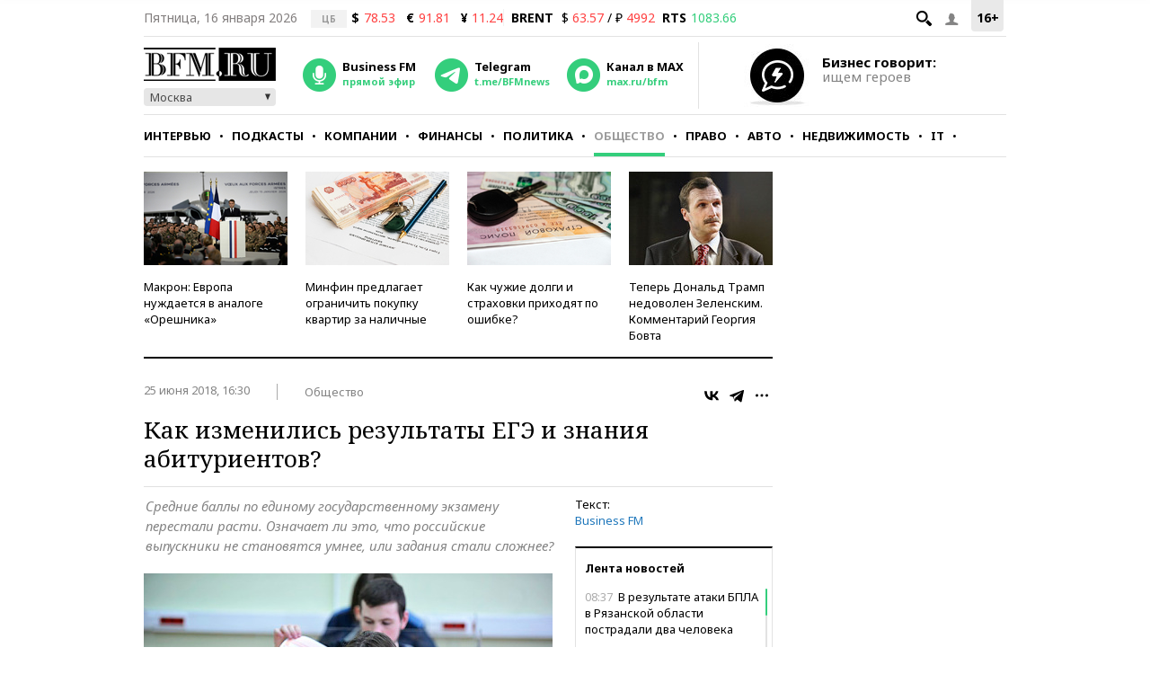

--- FILE ---
content_type: application/javascript
request_url: https://smi2.ru/counter/settings?payload=CMKIAhikt9-qvDM6JDFjODViNDgzLTI2MWQtNDUwMy1hZWZjLWFhYzBlMWNhNjEyYw&cb=_callbacks____0mkggi0tu
body_size: 1513
content:
_callbacks____0mkggi0tu("[base64]");